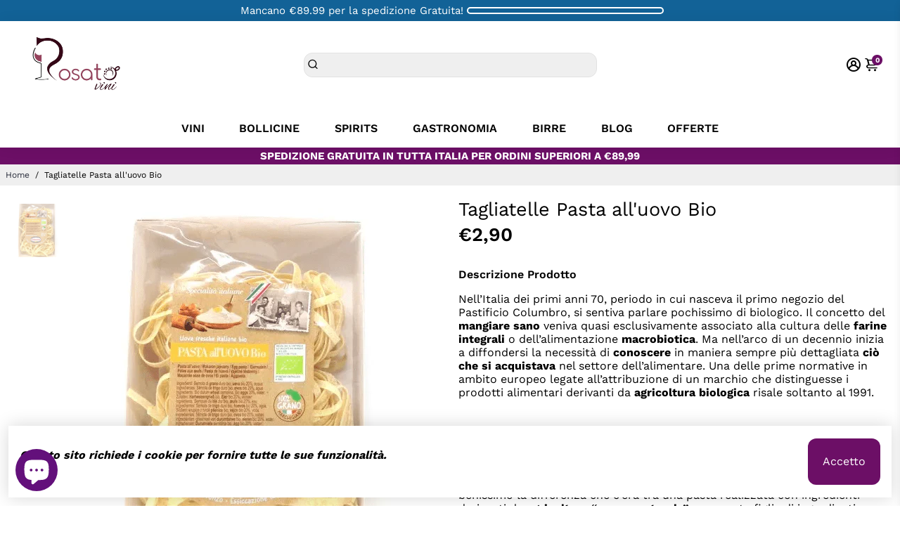

--- FILE ---
content_type: text/html; charset=utf-8
request_url: https://rosatovini.com/collections/all?section_id=api__recently-bought
body_size: 348
content:
<div id="shopify-section-api__recently-bought" class="shopify-section">{
"names": "Alissa Ashford, Carroll Calley, Augustina Angulo, Kenna Kuntz, Hailey Hinkle, Breann Beckham, Raquel Roles, Bernetta Beeks, Sol Silverio, Somer Sherrell, Yadira Yann, Belva Bumpus, Arlen Atherton, Huey Hanway, Suzette Stayton, Jeffry Jason, Libby Levasseur, Shaun Sparkman, Alison Almon, Rocco Rexroat,  Antonio sarn, Giovanni Ancona, Pietro sisto, Giacomino Popo, Marilena, avs, Antonietta Sar, Salvatore Poapo","collection": [{"title": "\"L U\" Umbria IGT Bianco Lungarotti", "url": "/products/l-u-umbria-igt-bianco-lungarotti", "sale": false, "priceFormat": "€7,90", "discountPriceFormat": "€0,00", "image": "//rosatovini.com/cdn/shop/products/image_0ffa5f12-30ee-4fbc-a3e3-23a5af825502_230x.jpg?v=1632952323"},{"title": "16 Filari - Nero d'avola Sicilia DOC - Case alte", "url": "/products/16-filari-nero-davola-sicilia-doc-case-alte", "sale": false, "priceFormat": "€15,50", "discountPriceFormat": "€0,00", "image": "//rosatovini.com/cdn/shop/products/image_128fb285-e99e-4ba0-9bf3-f87ce59f79c9_230x.jpg?v=1632951677"},{"title": "4 FILARI - GRILLO Sicilia DOC - Case alte", "url": "/products/4-filari-grillo-sicilia-doc-case-alte", "sale": false, "priceFormat": "€13,90", "discountPriceFormat": "€0,00", "image": "//rosatovini.com/cdn/shop/products/image_b121ffa5-f3f3-4e9e-8342-e2ce29c342da_230x.jpg?v=1632951710"},{"title": "Alto Adige Gewürztraminer - Kettmeir", "url": "/products/alto-adige-gewurztraminer-kettmeir", "sale": false, "priceFormat": "€12,90", "discountPriceFormat": "€0,00", "image": "//rosatovini.com/cdn/shop/products/image_8f2582fe-d336-4407-9a3b-fb3b193d9eeb_230x.jpg?v=1633037423"},{"title": "Alto Adige Müller Thurgau DOC - Kettmeir", "url": "/products/alto-adige-muller-thurgau-doc-kettmeir", "sale": false, "priceFormat": "€10,90", "discountPriceFormat": "€0,00", "image": "//rosatovini.com/cdn/shop/products/image_c1928769-364c-44f5-9230-5ad41cfd7743_230x.jpg?v=1633037513"},{"title": "Alto Adige Sauvignon DOC - Kettmeir", "url": "/products/alto-adige-sauvignon-doc-kettmeir", "sale": false, "priceFormat": "€12,90", "discountPriceFormat": "€0,00", "image": "//rosatovini.com/cdn/shop/products/image_8287d4d9-3069-4163-9ae0-0814a2111276_230x.jpg?v=1633037859"},{"title": "AMARONE DELLA VALPOLICELLA Docg", "url": "/products/amarone-della-valpolicella-docg", "sale": false, "priceFormat": "€47,50", "discountPriceFormat": "€0,00", "image": "//rosatovini.com/cdn/shop/products/image_e4bde3e5-f23c-4095-860c-278c81bd7059_230x.jpg?v=1633037942"},{"title": "BAROLO Castello di Perno DOCG", "url": "/products/barolo-castello-di-perno-docg", "sale": false, "priceFormat": "€31,90", "discountPriceFormat": "€0,00", "image": "//rosatovini.com/cdn/shop/products/image_985bbef9-0784-423f-88ba-a2e513d59ea3_230x.jpg?v=1633079610"},{"title": "BOLGHERI DOC ROSATO - Borgeri", "url": "/products/bolgheri-doc-rosato-borgeri", "sale": false, "priceFormat": "€13,90", "discountPriceFormat": "€0,00", "image": "//rosatovini.com/cdn/shop/products/image_7fb3c092-58ce-4946-a472-6173b45b20b5_230x.jpg?v=1633079499"},{"title": "BORGHERI DOC BIANCO - Borgeri", "url": "/products/borgheri-doc-bianco-borgeri", "sale": false, "priceFormat": "€13,90", "discountPriceFormat": "€0,00", "image": "//rosatovini.com/cdn/shop/products/image_f19ab63b-2f3e-4c37-9fa4-f5069497defb_230x.jpg?v=1633079875"},{"title": "Brunello di Montalcino DOCG", "url": "/products/brunello-di-montalcino-docg-1", "sale": false, "priceFormat": "€35,00", "discountPriceFormat": "€0,00", "image": "//rosatovini.com/cdn/shop/products/image_0e92660f-b943-49d0-803a-5298e0e445a1_230x.jpg?v=1633079985"},{"title": "Brut Franciacorta - La Torre", "url": "/products/brut-franciacorta-la-torre", "sale": false, "priceFormat": "€25,90", "discountPriceFormat": "€0,00", "image": "//rosatovini.com/cdn/shop/files/Brut_Franciacorta_-_La_Torre_-_Rosato_Vini_1_230x.jpg?v=1706745541"},{"title": "Brut Franciacorta Ammonites - Camilucci", "url": "/products/brut-franciacorta-ammonites-camilucci", "sale": false, "priceFormat": "€26,90", "discountPriceFormat": "€0,00", "image": "//rosatovini.com/cdn/shop/files/Brut_Franciacorta_Ammonites_-_Camilucci_-_Rosato_Vini_1_230x.jpg?v=1706745925"},{"title": "Brut Nature Alta Langa - Azienda Agricola Fabio Perrone", "url": "/products/brut-nature-alta-langa-azienda-agricola-fabio-perrone", "sale": false, "priceFormat": "€34,50", "discountPriceFormat": "€0,00", "image": "//rosatovini.com/cdn/shop/files/Brut_Nature_Alta_Langa_-_Azienda_Agricola_Fabio_Perrone_-_Rosato_Vini_1_230x.jpg?v=1706743920"},{"title": "Brut Satèn Franciacorta - La Torre", "url": "/products/brut-saten-franciacorta-la-torre", "sale": false, "priceFormat": "€27,50", "discountPriceFormat": "€0,00", "image": "//rosatovini.com/cdn/shop/files/Brut_Sat_n_Franciacorta_-_La_Torre_-_Rosato_Vini_1_230x.jpg?v=1706715467"}]
}
</div>